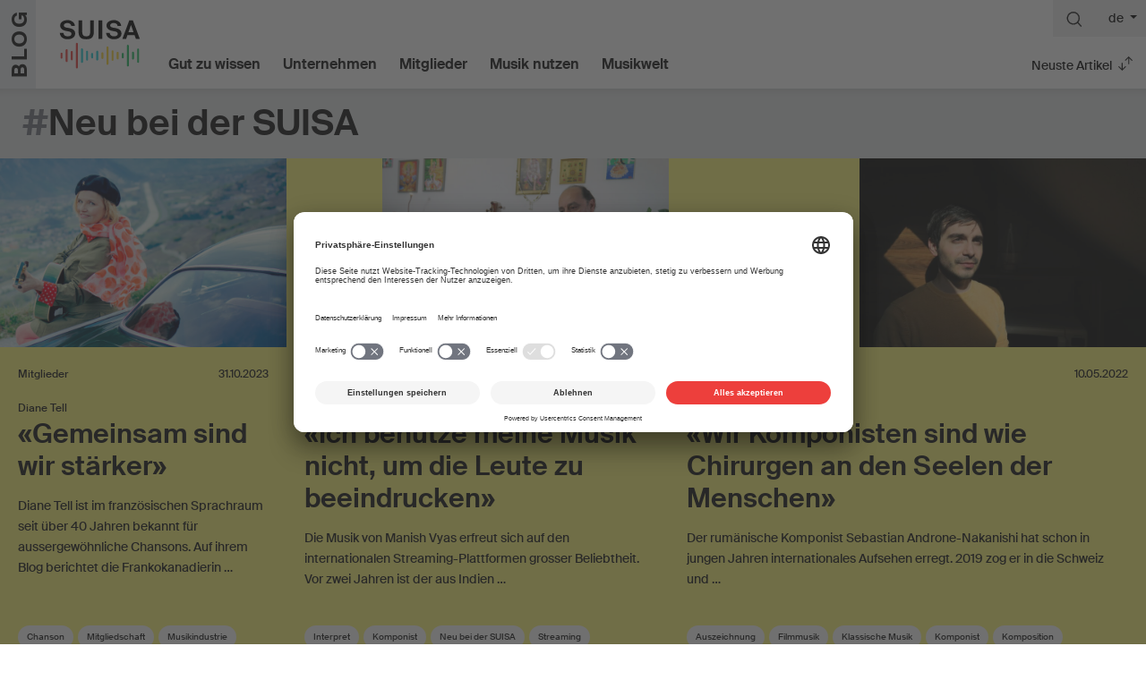

--- FILE ---
content_type: text/html
request_url: https://blog.suisa.ch/de/tag/neu-bei-der-suisa/
body_size: 12575
content:
<!doctype html> <html lang="de"> <head> <meta charset="utf-8"> <meta name="viewport" content="width=device-width, initial-scale=1"> <link rel="icon" type="image/svg+xml" href="/favicon.svg"> <link rel="icon" type="image/png" href="/favicon.png"> <link rel="preconnect" href="//privacy-proxy.usercentrics.eu"> <link rel="preload" href="//privacy-proxy.usercentrics.eu/latest/uc-block.bundle.js" as="script"> <script id="usercentrics-cmp" src="https://app.usercentrics.eu/browser-ui/latest/loader.js" data-settings-id="RiYV_wBHA0_gWV" data-language="de" async></script> <script type="application/javascript" src="https://privacy-proxy.usercentrics.eu/latest/uc-block.bundle.js"></script> <script> uc.setServiceAlias({'BJz7qNsdj-7': '27fzwx3pjoPb_E'}); uc.blockElements({ 'BJz7qNsdj-7': '.wp-video', /* Show youtube overlay over the element with ID 'custom-container'*/ }); /* uc.reloadOnOptIn('BJz7qNsdj-7'); /* reload page on YouTube opt-in */ </script> <style> .uc-embedding-container .uc-embedding-buttons .uc-embedding-accept { display:none; } .uc-embedding-container .description-text { display:none; } .uc-embedding-container { max-height: 100%; } </style> <meta name='robots' content='index, follow, max-image-preview:large, max-snippet:-1, max-video-preview:-1' /> <title>Neu bei der SUISA - SUISAblog.ch</title> <link rel="canonical" href="https://blog.suisa.ch/de/tag/neu-bei-der-suisa/" /> <meta property="og:locale" content="de_DE" /> <meta property="og:type" content="article" /> <meta property="og:title" content="Neu bei der SUISA - SUISAblog.ch" /> <meta property="og:url" content="https://blog.suisa.ch/de/tag/neu-bei-der-suisa/" /> <meta property="og:site_name" content="SUISAblog.ch" /> <script type="application/ld+json" class="yoast-schema-graph">{"@context":"https://schema.org","@graph":[{"@type":"CollectionPage","@id":"https://blog.suisa.ch/de/tag/neu-bei-der-suisa/","url":"https://blog.suisa.ch/de/tag/neu-bei-der-suisa/","name":"Neu bei der SUISA - SUISAblog.ch","isPartOf":{"@id":"https://blog2.suisa.ch/de/#website"},"primaryImageOfPage":{"@id":"https://blog.suisa.ch/de/tag/neu-bei-der-suisa/#primaryimage"},"image":{"@id":"https://blog.suisa.ch/de/tag/neu-bei-der-suisa/#primaryimage"},"thumbnailUrl":"/wp-content/uploads/2023/10/Diane-Tell_20210416-scaled.jpg","breadcrumb":{"@id":"https://blog.suisa.ch/de/tag/neu-bei-der-suisa/#breadcrumb"},"inLanguage":"de"},{"@type":"ImageObject","inLanguage":"de","@id":"https://blog.suisa.ch/de/tag/neu-bei-der-suisa/#primaryimage","url":"/wp-content/uploads/2023/10/Diane-Tell_20210416-scaled.jpg","contentUrl":"/wp-content/uploads/2023/10/Diane-Tell_20210416-scaled.jpg","width":2560,"height":1707,"caption":"Diane Tell steht mit einer akustischen Gitarre in der Hand angelehnt an ein Auto, im Hintergrund Ausblick auf das Walliser Rhonetal."},{"@type":"BreadcrumbList","@id":"https://blog.suisa.ch/de/tag/neu-bei-der-suisa/#breadcrumb","itemListElement":[{"@type":"ListItem","position":1,"name":"Startseite","item":"https://blog2.suisa.ch/de/"},{"@type":"ListItem","position":2,"name":"Neu bei der SUISA"}]},{"@type":"WebSite","@id":"https://blog2.suisa.ch/de/#website","url":"https://blog2.suisa.ch/de/","name":"SUISAblog.ch","description":"","publisher":{"@id":"https://blog2.suisa.ch/de/#organization"},"potentialAction":[{"@type":"SearchAction","target":{"@type":"EntryPoint","urlTemplate":"https://blog2.suisa.ch/de/search/{search_term_string}"},"query-input":{"@type":"PropertyValueSpecification","valueRequired":true,"valueName":"search_term_string"}}],"inLanguage":"de"},{"@type":"Organization","@id":"https://blog2.suisa.ch/de/#organization","name":"SUISA","url":"https://blog2.suisa.ch/de/","logo":{"@type":"ImageObject","inLanguage":"de","@id":"https://blog2.suisa.ch/de/#/schema/logo/image/","url":"/wp-content/uploads/2021/05/suisa-logo.png","contentUrl":"/wp-content/uploads/2021/05/suisa-logo.png","width":346,"height":231,"caption":"SUISA"},"image":{"@id":"https://blog2.suisa.ch/de/#/schema/logo/image/"}}]}</script> <script id="wpp-js" src="https://blog.suisa.ch/wp-content/plugins/wordpress-popular-posts/assets/js/wpp.min.js?ver=7.3.6" data-sampling="0" data-sampling-rate="100" data-api-url="https://blog.suisa.ch/de/wp-json/wordpress-popular-posts" data-post-id="0" data-token="34fd3e0823" data-lang="0" data-debug="0"></script> <style id='wp-img-auto-sizes-contain-inline-css'> img:is([sizes=auto i],[sizes^="auto," i]){contain-intrinsic-size:3000px 1500px} /*# sourceURL=wp-img-auto-sizes-contain-inline-css */ </style> <link rel='stylesheet' id='mediaelement-css' href='/wp-includes/js/mediaelement/mediaelementplayer-legacy.min.css?ver=4.2.17' media='all' /> <link rel='stylesheet' id='wp-mediaelement-css' href='/wp-includes/js/mediaelement/wp-mediaelement.min.css?ver=6.9' media='all' /> <link rel='stylesheet' id='app/0-css' href='/wp-content/themes/suisablog2/public/css/713.e1ec60.css' media='all' /> <link hreflang="de" href="https://blog.suisa.ch/de/tag/neu-bei-der-suisa/" rel="alternate" /> <link hreflang="fr" href="https://blog.suisa.ch/fr/tag/neu-bei-der-suisa/" rel="alternate" /> <link hreflang="en" href="https://blog.suisa.ch/en/tag/neu-bei-der-suisa/" rel="alternate" /> <link hreflang="x-default" href="https://blog.suisa.ch/de/tag/neu-bei-der-suisa/" rel="alternate" /> <style id="wpp-loading-animation-styles">@-webkit-keyframes bgslide{from{background-position-x:0}to{background-position-x:-200%}}@keyframes bgslide{from{background-position-x:0}to{background-position-x:-200%}}.wpp-widget-block-placeholder,.wpp-shortcode-placeholder{margin:0 auto;width:60px;height:3px;background:#dd3737;background:linear-gradient(90deg,#dd3737 0%,#571313 10%,#dd3737 100%);background-size:200% auto;border-radius:3px;-webkit-animation:bgslide 1s infinite linear;animation:bgslide 1s infinite linear}</style> <script> var _mtm = window._mtm = window._mtm || []; _mtm.push({'mtm.startTime': (new Date().getTime()), 'event': 'mtm.Start'}); var d=document, g=d.createElement('script'), s=d.getElementsByTagName('script')[0]; g.async=true; g.src='https://analytics.suisa.ch/js/container_SfU2Lmn2.js'; s.parentNode.insertBefore(g,s); </script> </head> <body class="archive tag tag-neu-bei-der-suisa tag-231 wp-embed-responsive wp-theme-suisablog2 de" data-barba="wrapper"> <div id="app"> <a class="visually-hidden-focusable" href="#main"> Zum Inhalt springen </a> <div class="collapse" id="searchPanel"> <div class="container-fluid bg-dark text-white py-6"> <form class="search d-flex justify-content-between align-items-center"> <input type="text" class="search-input" placeholder="Suche nach ..."> <div class="icons d-flex align-items-center"> <div class="loading spinner-grow text-white d-none" role="status"> <span class="visually-hidden">Laden...</span> </div> <button type="button" class="btn-close btn-close-white" aria-label="Schliessen"></button> </div> </form> </div> <div class="search-results container-fluid"></div> </div> <header class="banner bg-white sticky-top navbar navbar-expand-lg p-0"> <div class="logo-container me-3 me-md-5 overflow-hidden align-self-stretch position-relative"> <div class="logo-blog"> BLOG </div> </div> <a class="brand d-inline-block me-6 my-2 my-md-4" href="https://blog.suisa.ch/de/"> <img src="https://blog.suisa.ch/wp-content/themes/suisablog2/public/images/Logo.1c61b1.svg" alt="suisa" class="img-fluid" width="93" height="63"> </a> <div class="collapse navbar-collapse mt-auto mb-2 order-1 order-lg-0 " id="navMenu"> <nav class="nav-primary my-10 my-lg-0 d-print-none" aria-label="Hauptmenu"> <ul id="menu-hauptmenu" class="nav flex-column flex-lg-row text-center "><li class="menu-item menu-gut-zu-wissen"><a href="https://blog.suisa.ch/de/gut-zu-wissen/">Gut zu wissen</a></li> <li class="menu-item menu-unternehmen"><a href="https://blog.suisa.ch/de/unternehmen/">Unternehmen</a></li> <li class="menu-item menu-mitglieder"><a href="https://blog.suisa.ch/de/mitglieder/">Mitglieder</a></li> <li class="menu-item menu-musik-nutzen"><a href="https://blog.suisa.ch/de/musik-nutzen/">Musik nutzen</a></li> <li class="menu-item menu-musikwelt"><a href="https://blog.suisa.ch/de/musikwelt/">Musikwelt</a></li> </ul> </nav> <div class="d-md-none mb-5"> <ul class="language-chooser fint language-chooser-short qtranxs_language_chooser" id="qtranslate-chooser"> <li class="active"><a href="https://blog.suisa.ch/de/tag/neu-bei-der-suisa/" class="qtranxs_short_de qtranxs_short" title="Deutsch (de)"><span>de</span></a></li> <li><a href="https://blog.suisa.ch/fr/tag/neu-bei-der-suisa/" class="qtranxs_short_fr qtranxs_short" title="Français (fr)"><span>fr</span></a></li> <li><a href="https://blog.suisa.ch/en/tag/neu-bei-der-suisa/" class="qtranxs_short_en qtranxs_short" title="English (en)"><span>en</span></a></li> </div> </div> <div class="ms-auto mt-auto mt-lg-0 d-print-none align-self-stretch d-flex flex-lg-column bg-gray-light bg-lg-white"> <div class="d-flex"> <div class="bg-gray-light ms-auto"> <button class="btn btn-light px-3 py-2" type="button" data-bs-toggle="collapse" data-bs-target="#searchPanel" aria-expanded="false" aria-controls="searchPanel" aria-label="Suche"> <svg width="18" height="17" viewBox="0 0 18 17" fill="none" xmlns="http://www.w3.org/2000/svg"> <path fill-rule="evenodd" clip-rule="evenodd" d="M13.2137 11.908C14.2642 10.6588 14.9172 9.06891 14.9172 7.30866C14.9172 3.41907 11.7374 0.239258 7.8194 0.239258C3.90142 0.239258 0.75 3.41907 0.75 7.30866C0.75 11.1982 3.92981 14.3781 7.8194 14.3781C9.57965 14.3781 11.1696 13.7535 12.4188 12.6746L16.1322 16.5109C16.3502 16.7362 16.7105 16.7391 16.9321 16.5174C17.1492 16.3003 17.1515 15.949 16.9372 15.7291L13.2137 11.908ZM7.8194 13.2708C4.55442 13.2708 1.88565 10.602 1.88565 7.30866C1.88565 4.01528 4.55442 1.3749 7.8194 1.3749C11.0844 1.3749 13.7532 4.04367 13.7532 7.30866C13.7532 10.5736 11.1128 13.2708 7.8194 13.2708Z" fill="#0F0F0F"/> <path d="M13.2137 11.908L13.1181 11.8276L13.0452 11.9142L13.1242 11.9953L13.2137 11.908ZM12.4188 12.6746L12.5086 12.5877L12.4264 12.5028L12.3371 12.58L12.4188 12.6746ZM16.9372 15.7291L16.8477 15.8163L16.9372 15.7291ZM16.1322 16.5109L16.0424 16.5979L16.1322 16.5109ZM13.3094 11.9885C14.3772 10.7187 15.0422 9.10081 15.0422 7.30866H14.7922C14.7922 9.03701 14.1512 10.5989 13.1181 11.8276L13.3094 11.9885ZM15.0422 7.30866C15.0422 3.34971 11.8061 0.114258 7.8194 0.114258V0.364258C11.6687 0.364258 14.7922 3.48843 14.7922 7.30866H15.0422ZM7.8194 0.114258C3.83206 0.114258 0.625 3.35036 0.625 7.30866H0.875C0.875 3.48778 3.97078 0.364258 7.8194 0.364258V0.114258ZM0.625 7.30866C0.625 11.2673 3.86077 14.5031 7.8194 14.5031V14.2531C3.99885 14.2531 0.875 11.1292 0.875 7.30866H0.625ZM7.8194 14.5031C9.61029 14.5031 11.229 13.8672 12.5005 12.7692L12.3371 12.58C11.1101 13.6397 9.54902 14.2531 7.8194 14.2531V14.5031ZM12.329 12.7615L16.0424 16.5979L16.222 16.424L12.5086 12.5877L12.329 12.7615ZM17.0267 15.6418L13.3032 11.8208L13.1242 11.9953L16.8477 15.8163L17.0267 15.6418ZM17.0205 16.6058C17.286 16.3403 17.2888 15.9107 17.0267 15.6418L16.8477 15.8163C17.0143 15.9872 17.0125 16.2603 16.8437 16.429L17.0205 16.6058ZM16.0424 16.5979C16.3089 16.8733 16.7495 16.8769 17.0205 16.6058L16.8437 16.429C16.6715 16.6013 16.3914 16.599 16.222 16.424L16.0424 16.5979ZM7.8194 13.1458C4.62384 13.1458 2.01065 10.5334 2.01065 7.30866H1.76065C1.76065 10.6707 4.48499 13.3958 7.8194 13.3958V13.1458ZM2.01065 7.30866C2.01065 4.08471 4.62306 1.4999 7.8194 1.4999V1.2499C4.48577 1.2499 1.76065 3.94586 1.76065 7.30866H2.01065ZM7.8194 1.4999C11.0153 1.4999 13.6282 4.11271 13.6282 7.30866H13.8782C13.8782 3.97464 11.1534 1.2499 7.8194 1.2499V1.4999ZM13.6282 7.30866C13.6282 10.5058 11.0426 13.1458 7.8194 13.1458V13.3958C11.183 13.3958 13.8782 10.6415 13.8782 7.30866H13.6282Z" fill="#0F0F0F"/> </svg> </button> <div class="dropdown language d-none d-lg-inline-block"> <button class="btn btn-light p-2 dropdown-toggle" type="button" data-bs-toggle="dropdown" aria-expanded="false"> de </button> <div class="dropdown-menu dropdown-menu-end bg-gray-light"> <ul class="language-chooser fint language-chooser-custom qtranxs_language_chooser" id="qtranslate-chooser"> <li class="language-chooser-item language-chooser-item-de active"><a href="https://blog.suisa.ch/de/tag/neu-bei-der-suisa/" title="Deutsch (de)">de</a></li> <li class="language-chooser-item language-chooser-item-fr"><a href="https://blog.suisa.ch/fr/tag/neu-bei-der-suisa/" title="Français (fr)">fr</a></li> <li class="language-chooser-item language-chooser-item-en"><a href="https://blog.suisa.ch/en/tag/neu-bei-der-suisa/" title="English (en)">en</a></li> </div> </div> </div> </div> <div class="d-flex mt-auto ms-auto"> <div class="dropdown dropdown-post-order"> <button class="btn btn-light bg-white px-3 py-2 py-md-3 dropdown-toggle" type="button" data-bs-toggle="dropdown" aria-expanded="false"> Neuste Artikel </button> <ul class="dropdown-menu dropdown-menu-end"> <li class="d-none"><a class="dropdown-item postorder-link latest p-3" href="/de/">Neuste Artikel</a></li> <li><a class="dropdown-item postorder-link rel p-3" href="/de/?filter=rel">Relevanteste Artikel</a></li> <li><a class="dropdown-item postorder-link views p-3" href="/de/?filter=views">Beliebteste Artikel</a></li> </ul> </div> <button class="navbar-toggler px-3 py-2 py-md-3" type="button" data-bs-toggle="collapse" data-bs-target="#navMenu" aria-controls="navMenu" aria-expanded="false" aria-label="Toggle navigation"> <span class="navbar-toggler-icon"></span> </button> </div> </div> </header> <main id="main" class="main container-fluid" data-barba="container" data-barba-namespace="gemeinsam-sind-wir-staerker"> <div class="page-header row py-3"> <h1 class="mb-0"><span>#</span>Neu bei der SUISA</h1> </div> <div class="row "> <article class="post category-mitglieder col-lg-3 p-0"> <div class="card h-100 border-0 rounded-0 "> <div class="d-flex flex-column position-relative h-100"> <div class="img position-relative ms-auto "> <div class="img-wrap" style="padding-bottom:66%"><img class="img-fluid lozad" alt="«Gemeinsam sind wir stärker»" src="[data-uri]" data-src="/wp-content/uploads/2023/10/Diane-Tell_20210416-768x512.jpg" width="768" height="512" ></div> </div> <div class="card-body p-4"> <div class="d-flex mb-3"> <div class="d-flex flex-wrap small"> <a href="https://blog.suisa.ch/de/mitglieder/" rel="category tag">Mitglieder</a> </div> <time class="updated small ms-auto" datetime="2023-10-31T09:56:58+00:00"> 31.10.2023 </time> </div> <span class="small">Diane Tell</span> <h2 class="card-title h3 mb-3"> <a href="https://blog.suisa.ch/de/gemeinsam-sind-wir-staerker/" class="stretched-link"> «Gemeinsam sind wir stärker» </a> </h2> <div class="text"> Diane Tell ist im französischen Sprachraum seit über 40 Jahren bekannt für aussergewöhnliche Chansons. Auf ihrem Blog berichtet die Frankokanadierin &hellip; </div> </div> </div> <div class="tags d-flex flex-wrap align-items-end flex-shrink-0 m-4"> <a class="px-2 py-1 me-1 mb-1 rounded-pill" href="https://blog.suisa.ch/de/tag/chanson/" rel="tag">Chanson</a><a class="px-2 py-1 me-1 mb-1 rounded-pill" href="https://blog.suisa.ch/de/tag/mitgliedschaft/" rel="tag">Mitgliedschaft</a><a class="px-2 py-1 me-1 mb-1 rounded-pill" href="https://blog.suisa.ch/de/tag/demusikindustrie/" rel="tag">Musikindustrie</a><a class="px-2 py-1 me-1 mb-1 rounded-pill" href="https://blog.suisa.ch/de/tag/neu-bei-der-suisa/" rel="tag">Neu bei der SUISA</a><a class="px-2 py-1 me-1 mb-1 rounded-pill" href="https://blog.suisa.ch/de/tag/songwriter/" rel="tag">Songwriter</a><a class="px-2 py-1 me-1 mb-1 rounded-pill" href="https://blog.suisa.ch/de/tag/desuisa-mitglied/" rel="tag">SUISA-Mitglied</a><a class="px-2 py-1 me-1 mb-1 rounded-pill" href="https://blog.suisa.ch/de/tag/verleger/" rel="tag">Verleger</a> </div> </div> </article> <article class="post category-mitglieder col-lg-4 p-0"> <div class="card h-100 border-0 rounded-0 "> <div class="d-flex flex-column position-relative h-100"> <div class="img position-relative ms-auto "> <div class="img-wrap" style="padding-bottom:66%"><img class="img-fluid lozad" alt="«Ich benutze meine Musik nicht, um die Leute zu beeindrucken»" src="[data-uri]" data-src="/wp-content/uploads/2022/12/Manish-Vyas_by-Markus-Ganz-1-768x512.jpeg" width="768" height="512" ></div> </div> <div class="card-body p-4"> <div class="d-flex mb-3"> <div class="d-flex flex-wrap small"> <a href="https://blog.suisa.ch/de/mitglieder/" rel="category tag">Mitglieder</a> </div> <time class="updated small ms-auto" datetime="2022-12-02T11:41:36+00:00"> 02.12.2022 </time> </div> <span class="small">Manish Vyas</span> <h2 class="card-title h3 mb-3"> <a href="https://blog.suisa.ch/de/ich-benutze-meine-musik-nicht-um-die-leute-zu-beeindrucken/" class="stretched-link"> «Ich benutze meine Musik nicht, um die Leute zu beeindrucken» </a> </h2> <div class="text"> Die Musik von Manish Vyas erfreut sich auf den internationalen Streaming-Plattformen grosser Beliebtheit. Vor zwei Jahren ist der aus Indien &hellip; </div> </div> </div> <div class="tags d-flex flex-wrap align-items-end flex-shrink-0 m-4"> <a class="px-2 py-1 me-1 mb-1 rounded-pill" href="https://blog.suisa.ch/de/tag/interpret/" rel="tag">Interpret</a><a class="px-2 py-1 me-1 mb-1 rounded-pill" href="https://blog.suisa.ch/de/tag/komponist/" rel="tag">Komponist</a><a class="px-2 py-1 me-1 mb-1 rounded-pill" href="https://blog.suisa.ch/de/tag/neu-bei-der-suisa/" rel="tag">Neu bei der SUISA</a><a class="px-2 py-1 me-1 mb-1 rounded-pill" href="https://blog.suisa.ch/de/tag/destreaming/" rel="tag">Streaming</a><a class="px-2 py-1 me-1 mb-1 rounded-pill" href="https://blog.suisa.ch/de/tag/desuisa-mitglied/" rel="tag">SUISA-Mitglied</a><a class="px-2 py-1 me-1 mb-1 rounded-pill" href="https://blog.suisa.ch/de/tag/textautor/" rel="tag">Textautor</a> </div> </div> </article> <article class="post category-mitglieder col-lg-5 p-0"> <div class="card h-100 border-0 rounded-0 "> <div class="d-flex flex-column position-relative h-100"> <div class="img position-relative ms-auto "> <div class="img-wrap" style="padding-bottom:66%"><img class="img-fluid lozad" alt="«Wir Komponisten sind wie Chirurgen an den Seelen der Menschen»" src="[data-uri]" data-src="/wp-content/uploads/2022/05/Sebastian_Androne-768x512.jpg" width="768" height="512" ></div> </div> <div class="card-body p-4"> <div class="d-flex mb-3"> <div class="d-flex flex-wrap small"> <a href="https://blog.suisa.ch/de/mitglieder/" rel="category tag">Mitglieder</a> </div> <time class="updated small ms-auto" datetime="2022-05-10T10:23:39+00:00"> 10.05.2022 </time> </div> <span class="small">Sebastian Androne-Nakanishi</span> <h2 class="card-title h3 mb-3"> <a href="https://blog.suisa.ch/de/wir-komponisten-sind-wie-chirurgen-an-den-seelen-der-menschen/" class="stretched-link"> «Wir Komponisten sind wie Chirurgen an den Seelen der Menschen» </a> </h2> <div class="text"> Der rumänische Komponist Sebastian Androne-Nakanishi hat schon in jungen Jahren internationales Aufsehen erregt. 2019 zog er in die Schweiz und &hellip; </div> </div> </div> <div class="tags d-flex flex-wrap align-items-end flex-shrink-0 m-4"> <a class="px-2 py-1 me-1 mb-1 rounded-pill" href="https://blog.suisa.ch/de/tag/auszeichnung/" rel="tag">Auszeichnung</a><a class="px-2 py-1 me-1 mb-1 rounded-pill" href="https://blog.suisa.ch/de/tag/defilmmusik/" rel="tag">Filmmusik</a><a class="px-2 py-1 me-1 mb-1 rounded-pill" href="https://blog.suisa.ch/de/tag/klassische-musik/" rel="tag">Klassische Musik</a><a class="px-2 py-1 me-1 mb-1 rounded-pill" href="https://blog.suisa.ch/de/tag/komponist/" rel="tag">Komponist</a><a class="px-2 py-1 me-1 mb-1 rounded-pill" href="https://blog.suisa.ch/de/tag/komposition/" rel="tag">Komposition</a><a class="px-2 py-1 me-1 mb-1 rounded-pill" href="https://blog.suisa.ch/de/tag/mitgliedschaft/" rel="tag">Mitgliedschaft</a><a class="px-2 py-1 me-1 mb-1 rounded-pill" href="https://blog.suisa.ch/de/tag/demusikpreis/" rel="tag">Musikpreis</a><a class="px-2 py-1 me-1 mb-1 rounded-pill" href="https://blog.suisa.ch/de/tag/neu-bei-der-suisa/" rel="tag">Neu bei der SUISA</a><a class="px-2 py-1 me-1 mb-1 rounded-pill" href="https://blog.suisa.ch/de/tag/desoundtrack/" rel="tag">Soundtrack</a><a class="px-2 py-1 me-1 mb-1 rounded-pill" href="https://blog.suisa.ch/de/tag/desuisa-mitglied/" rel="tag">SUISA-Mitglied</a><a class="px-2 py-1 me-1 mb-1 rounded-pill" href="https://blog.suisa.ch/de/tag/zeitgenoessische-musik/" rel="tag">Zeitgenössische Musik</a> </div> </div> </article> <article class="post category-musikwelt col-lg-5 p-0"> <div class="card h-100 border-0 rounded-0 "> <div class="d-flex flex-column position-relative h-100"> <div class="img position-relative "> <div class="img-wrap" style="padding-bottom:66%"><img class="img-fluid lozad" alt="Festival Archipel – eine etablierte Werkschmiede" src="[data-uri]" data-src="/wp-content/uploads/2021/04/Archipel-Guillemin_1920-768x512.jpg" width="768" height="512" ></div> <div class="video-label bg-dark text-white small px-1"> mit Video </div> </div> <div class="card-body p-4"> <div class="d-flex mb-3"> <div class="d-flex flex-wrap small"> <a href="https://blog.suisa.ch/de/musikwelt/" rel="category tag">Musikwelt</a> </div> <time class="updated small ms-auto" datetime="2021-04-19T09:32:48+00:00"> 19.04.2021 </time> </div> <span class="small"></span> <h2 class="card-title h3 mb-3"> <a href="https://blog.suisa.ch/de/festival-archipel-eine-etablierte-werkschmiede/" class="stretched-link"> Festival Archipel – eine etablierte Werkschmiede </a> </h2> <div class="text"> Vom 16. bis 25. April 2021 macht das Festival Archipel aus Genf zahlreiche neue Werke einem grossen Publikum zugänglich. Die &hellip; </div> </div> </div> <div class="tags d-flex flex-wrap align-items-end flex-shrink-0 m-4"> <a class="px-2 py-1 me-1 mb-1 rounded-pill" href="https://blog.suisa.ch/de/tag/klassische-musik/" rel="tag">Klassische Musik</a><a class="px-2 py-1 me-1 mb-1 rounded-pill" href="https://blog.suisa.ch/de/tag/komponist/" rel="tag">Komponist</a><a class="px-2 py-1 me-1 mb-1 rounded-pill" href="https://blog.suisa.ch/de/tag/komponistengespraech/" rel="tag">Komponistengespräch</a><a class="px-2 py-1 me-1 mb-1 rounded-pill" href="https://blog.suisa.ch/de/tag/komposition/" rel="tag">Komposition</a><a class="px-2 py-1 me-1 mb-1 rounded-pill" href="https://blog.suisa.ch/de/tag/kompositionsauftrag/" rel="tag">Kompositionsauftrag</a><a class="px-2 py-1 me-1 mb-1 rounded-pill" href="https://blog.suisa.ch/de/tag/demusikfestival/" rel="tag">Musikfestival</a><a class="px-2 py-1 me-1 mb-1 rounded-pill" href="https://blog.suisa.ch/de/tag/neu-bei-der-suisa/" rel="tag">Neu bei der SUISA</a><a class="px-2 py-1 me-1 mb-1 rounded-pill" href="https://blog.suisa.ch/de/tag/sponsoring/" rel="tag">Sponsoring</a><a class="px-2 py-1 me-1 mb-1 rounded-pill" href="https://blog.suisa.ch/de/tag/suisa-music-stories/" rel="tag">SUISA Music Stories</a><a class="px-2 py-1 me-1 mb-1 rounded-pill" href="https://blog.suisa.ch/de/tag/determine/" rel="tag">Termine</a><a class="px-2 py-1 me-1 mb-1 rounded-pill" href="https://blog.suisa.ch/de/tag/zeitgenoessische-musik/" rel="tag">Zeitgenössische Musik</a> </div> </div> </article> <article class="post category-mitglieder col-lg-4 p-0"> <div class="card h-100 border-0 rounded-0 "> <div class="d-flex flex-column position-relative h-100"> <div class="img position-relative ms-auto "> <div class="img-wrap" style="padding-bottom:66%"><img class="img-fluid lozad" alt="«Als Songwriter ist man eine Art einsamer Wolf»" src="[data-uri]" data-src="/wp-content/uploads/2017/03/Debrah-Scarlett-by-Stian-Foss-768x512.jpg" width="768" height="512" ></div> </div> <div class="card-body p-4"> <div class="d-flex mb-3"> <div class="d-flex flex-wrap small"> <a href="https://blog.suisa.ch/de/mitglieder/" rel="category tag">Mitglieder</a> </div> <time class="updated small ms-auto" datetime="2017-03-30T13:25:31+00:00"> 30.03.2017 </time> </div> <span class="small"></span> <h2 class="card-title h3 mb-3"> <a href="https://blog.suisa.ch/de/als-songwriter-ist-man-eine-art-einsamer-wolf/" class="stretched-link"> «Als Songwriter ist man eine Art einsamer Wolf» </a> </h2> <div class="text"> Debrah Scarlett war schon international bekannt, bevor sie Mitte März ihre Debüt-EP «DYS(U)TOPIA» veröffentlichte. Zuvor ist die norwegisch-schweizerische Musikerin der &hellip; </div> </div> </div> <div class="tags d-flex flex-wrap align-items-end flex-shrink-0 m-4"> <a class="px-2 py-1 me-1 mb-1 rounded-pill" href="https://blog.suisa.ch/de/tag/mitgliedschaft/" rel="tag">Mitgliedschaft</a><a class="px-2 py-1 me-1 mb-1 rounded-pill" href="https://blog.suisa.ch/de/tag/neu-bei-der-suisa/" rel="tag">Neu bei der SUISA</a><a class="px-2 py-1 me-1 mb-1 rounded-pill" href="https://blog.suisa.ch/de/tag/denewcomer/" rel="tag">Newcomer</a><a class="px-2 py-1 me-1 mb-1 rounded-pill" href="https://blog.suisa.ch/de/tag/desuisa-mitglied/" rel="tag">SUISA-Mitglied</a> </div> </div> </article> <article class="post category-mitglieder col-lg-3 p-0"> <div class="card h-100 border-0 rounded-0 "> <div class="d-flex flex-column position-relative h-100"> <div class="img position-relative ms-auto "> <div class="img-wrap" style="padding-bottom:66%"><img class="img-fluid lozad" alt="«New York hat mich zu Originalität gezwungen»" src="[data-uri]" data-src="/wp-content/uploads/2017/02/Manuel-Gagneux-Zeal-and-Ardor-768x512.jpg" width="768" height="512" ></div> </div> <div class="card-body p-4"> <div class="d-flex mb-3"> <div class="d-flex flex-wrap small"> <a href="https://blog.suisa.ch/de/mitglieder/" rel="category tag">Mitglieder</a> </div> <time class="updated small ms-auto" datetime="2017-02-28T20:50:15+00:00"> 28.02.2017 </time> </div> <span class="small"></span> <h2 class="card-title h3 mb-3"> <a href="https://blog.suisa.ch/de/new-york-hat-mich-zu-originalitaet-gezwungen/" class="stretched-link"> «New York hat mich zu Originalität gezwungen» </a> </h2> <div class="text"> Der Basler Musiker Manuel Gagneux hat mit dem höchst ungewöhnlichen Stilmix seines Projekts Zeal &amp; Ardor internationales Aufsehen erregt. Vor &hellip; </div> </div> </div> <div class="tags d-flex flex-wrap align-items-end flex-shrink-0 m-4"> <a class="px-2 py-1 me-1 mb-1 rounded-pill" href="https://blog.suisa.ch/de/tag/mitgliedschaft/" rel="tag">Mitgliedschaft</a><a class="px-2 py-1 me-1 mb-1 rounded-pill" href="https://blog.suisa.ch/de/tag/neu-bei-der-suisa/" rel="tag">Neu bei der SUISA</a><a class="px-2 py-1 me-1 mb-1 rounded-pill" href="https://blog.suisa.ch/de/tag/denewcomer/" rel="tag">Newcomer</a><a class="px-2 py-1 me-1 mb-1 rounded-pill" href="https://blog.suisa.ch/de/tag/desuisa-mitglied/" rel="tag">SUISA-Mitglied</a> </div> </div> </article> <article class="post category-mitglieder col-lg-3 p-0"> <div class="card h-100 border-0 rounded-0 "> <div class="d-flex flex-column position-relative h-100"> <div class="img position-relative "> <div class="img-wrap" style="padding-bottom:66%"><img class="img-fluid lozad" alt="«Im Blues spiegelt sich die Seele»" src="[data-uri]" data-src="/wp-content/uploads/2016/05/Y-Nanette-Photo-768x512.jpg" width="768" height="512" ></div> </div> <div class="card-body p-4"> <div class="d-flex mb-3"> <div class="d-flex flex-wrap small"> <a href="https://blog.suisa.ch/de/mitglieder/" rel="category tag">Mitglieder</a> </div> <time class="updated small ms-auto" datetime="2016-05-10T09:47:34+00:00"> 10.05.2016 </time> </div> <span class="small"></span> <h2 class="card-title h3 mb-3"> <a href="https://blog.suisa.ch/de/im-blues-spiegelt-sich-die-seele/" class="stretched-link"> «Im Blues spiegelt sich die Seele» </a> </h2> <div class="text"> Yannick Nanette ist 2015 neu der SUISA beigetreten. Der Sänger, Gitarrist und Mundharmonikaspieler aus Mauritius lebt in Lausanne und bildet &hellip; </div> </div> </div> <div class="tags d-flex flex-wrap align-items-end flex-shrink-0 m-4"> <a class="px-2 py-1 me-1 mb-1 rounded-pill" href="https://blog.suisa.ch/de/tag/blues/" rel="tag">Blues</a><a class="px-2 py-1 me-1 mb-1 rounded-pill" href="https://blog.suisa.ch/de/tag/mitgliedschaft/" rel="tag">Mitgliedschaft</a><a class="px-2 py-1 me-1 mb-1 rounded-pill" href="https://blog.suisa.ch/de/tag/neu-bei-der-suisa/" rel="tag">Neu bei der SUISA</a><a class="px-2 py-1 me-1 mb-1 rounded-pill" href="https://blog.suisa.ch/de/tag/desuisa-mitglied/" rel="tag">SUISA-Mitglied</a> </div> </div> </article> <article class="post category-musikwelt col-lg-4 p-0"> <div class="card h-100 border-0 rounded-0 "> <div class="d-flex flex-column position-relative h-100"> <div class="img position-relative ms-auto "> <div class="img-wrap" style="padding-bottom:66%"><img class="img-fluid lozad" alt="«Der Kleine Prix Walo ist ein schönes Erfolgserlebnis für die Seerugge Feger»" src="[data-uri]" data-src="/wp-content/uploads/2016/06/Philipp-Manser-Portraet_2-768x512.jpg" width="768" height="512" ></div> </div> <div class="card-body p-4"> <div class="d-flex mb-3"> <div class="d-flex flex-wrap small"> <a href="https://blog.suisa.ch/de/musikwelt/" rel="category tag">Musikwelt</a> </div> <time class="updated small ms-auto" datetime="2016-05-05T10:38:22+00:00"> 05.05.2016 </time> </div> <span class="small"></span> <h2 class="card-title h3 mb-3"> <a href="https://blog.suisa.ch/de/der-kleine-prix-walo-ist-ein-schoenes-erfolgserlebnis-fuer-die-seerugge-feger/" class="stretched-link"> «Der Kleine Prix Walo ist ein schönes Erfolgserlebnis für die Seerugge Feger» </a> </h2> <div class="text"> Die Seerugge Feger aus dem Kanton Thurgau haben den Kleinen Prix Walo 2015 in der Kategorie Volksmusik gewonnen. Der Songschreiber &hellip; </div> </div> </div> <div class="tags d-flex flex-wrap align-items-end flex-shrink-0 m-4"> <a class="px-2 py-1 me-1 mb-1 rounded-pill" href="https://blog.suisa.ch/de/tag/nachwuchswettbewerb/" rel="tag">Nachwuchswettbewerb</a><a class="px-2 py-1 me-1 mb-1 rounded-pill" href="https://blog.suisa.ch/de/tag/neu-bei-der-suisa/" rel="tag">Neu bei der SUISA</a><a class="px-2 py-1 me-1 mb-1 rounded-pill" href="https://blog.suisa.ch/de/tag/denewcomer/" rel="tag">Newcomer</a><a class="px-2 py-1 me-1 mb-1 rounded-pill" href="https://blog.suisa.ch/de/tag/desuisa-mitglied/" rel="tag">SUISA-Mitglied</a><a class="px-2 py-1 me-1 mb-1 rounded-pill" href="https://blog.suisa.ch/de/tag/devolksmusik/" rel="tag">Volksmusik</a> </div> </div> </article> <article class="post category-mitglieder col-lg-5 p-0"> <div class="card h-100 border-0 rounded-0 "> <div class="d-flex flex-column position-relative h-100"> <div class="img position-relative "> <div class="img-wrap" style="padding-bottom:66%"><img class="img-fluid lozad" alt="«Ich schätze die Unterstützung der SUISA für die Künstler sehr»" src="[data-uri]" data-src="/wp-content/uploads/2014/12/Amadou_Diolo-768x512.jpg" width="768" height="512" ></div> </div> <div class="card-body p-4"> <div class="d-flex mb-3"> <div class="d-flex flex-wrap small"> <a href="https://blog.suisa.ch/de/mitglieder/" rel="category tag">Mitglieder</a> </div> <time class="updated small ms-auto" datetime="2014-12-01T05:27:17+00:00"> 01.12.2014 </time> </div> <span class="small"></span> <h2 class="card-title h3 mb-3"> <a href="https://blog.suisa.ch/de/ich-schaetze-die-unterstuetzung-der-suisa-fuer-die-kuenstler-sehr/" class="stretched-link"> «Ich schätze die Unterstützung der SUISA für die Künstler sehr» </a> </h2> <div class="text"> Montreux Jazz Festival, Rock Oz’Arènes, Jazz Parade – Amadou Diolo war in den letzten Jahren an namhaften Schweizer Festivals vertreten. &hellip; </div> </div> </div> <div class="tags d-flex flex-wrap align-items-end flex-shrink-0 m-4"> <a class="px-2 py-1 me-1 mb-1 rounded-pill" href="https://blog.suisa.ch/de/tag/mitgliedschaft/" rel="tag">Mitgliedschaft</a><a class="px-2 py-1 me-1 mb-1 rounded-pill" href="https://blog.suisa.ch/de/tag/neu-bei-der-suisa/" rel="tag">Neu bei der SUISA</a><a class="px-2 py-1 me-1 mb-1 rounded-pill" href="https://blog.suisa.ch/de/tag/desuisa-mitglied/" rel="tag">SUISA-Mitglied</a> </div> </div> </article> </div> </main> <footer class="content-info bg-primary position-relative pb-20 pb-md-6 pt-6 text-white d-print-none"> <div class="container-fluid"> <div class="row row-cols-2 g-5"> <div class="col-auto"> <a href="https://www.suisa.ch/de/"> <div class="ms-md-8" > <svg xmlns="http://www.w3.org/2000/svg" xml:space="preserve" viewBox="0 0 294.8 187.1" class="img-fluid" width="89"> <path fill="white" d="M26.7 45.9c-10.6-2.2-19.6-7.6-19.6-19 0-13.2 14.1-19 26.1-19 13.6 0 25 8 25.8 20.5H46.5c-1-7.7-7.7-10.2-13.8-10.2-6.1 0-12.7 2.3-12.7 8.1 0 4.6 3.8 7.1 9.1 8.1l8.6 1.5c10.7 2 22.4 6.1 22.4 19.7 0 13.5-13.4 20.1-26.6 20.1-16 .1-26.7-8.6-27.8-22.7h12.5c1.4 9.7 8.1 12.5 15.9 12.5 5.8 0 13.1-2.2 13.1-9.1 0-5.5-5.2-7.8-12.1-8.9l-8.4-1.6zM85 9.1V47c0 11.6 2.3 18.5 14.3 18.5s14.1-7 14.1-18.5V9.1h12.9v37.8c0 21.6-7.9 28.9-27 28.9S72 68.5 72 46.9V9.1h13zm70.9 65.5H143V9.1h12.9v65.5zm34.8-28.7c-10.6-2.2-19.6-7.6-19.6-19 0-13.2 14.1-19 26.1-19 13.6 0 25 8 25.8 20.5h-12.5c-1-7.7-7.7-10.2-13.8-10.2-6.1 0-12.7 2.3-12.7 8.1 0 4.6 3.8 7.1 9.1 8.1l8.6 1.5c10.7 2 22.4 6.1 22.4 19.7 0 13.5-13.4 20.1-26.6 20.1-16.1 0-26.7-8.7-27.9-22.8h12.5c1.4 9.7 8.1 12.5 15.9 12.5 5.8 0 13.1-2.2 13.1-9.1 0-5.5-5.2-7.8-12.1-8.9l-8.3-1.5zm60.9-36.8h13l24.5 65.5h-14l-4.6-13.3H245l-4.6 13.3h-13.2l24.4-65.5zm-2.9 41.6h18.1l-9-25.8-9.1 25.8z"/> <path fill="white" fill_="#ed3f3c" d="M11.9 144.2c-1.9 0-3.5-1.6-3.5-3.5v-13.9c0-1.9 1.6-3.5 3.5-3.5s3.5 1.6 3.5 3.5v13.9c.1 1.9-1.5 3.5-3.5 3.5zM30 156.6c-1.9 0-3.5-1.6-3.5-3.5v-38.8c0-1.9 1.6-3.5 3.5-3.5s3.5 1.6 3.5 3.5v38.8c0 2-1.6 3.5-3.5 3.5zm36.1 22.6c-1.9 0-3.5-1.6-3.5-3.5V91.8c0-1.9 1.6-3.5 3.5-3.5s3.5 1.6 3.5 3.5v83.8c0 2-1.5 3.6-3.5 3.6zm-18-28.8c-1.9 0-3.5-1.6-3.5-3.5v-26.4c0-1.9 1.6-3.5 3.5-3.5s3.5 1.6 3.5 3.5v26.4c0 2-1.6 3.5-3.5 3.5z"/> <path fill="white" fill_="#19ced9" d="M84.2 159.5c-1.9 0-3.5-1.6-3.5-3.5v-44.5c0-1.9 1.6-3.5 3.5-3.5s3.5 1.6 3.5 3.5V156c0 1.9-1.6 3.5-3.5 3.5zm54.1-8.4c-1.9 0-3.5-1.6-3.5-3.5V120c0-1.9 1.6-3.5 3.5-3.5s3.5 1.6 3.5 3.5v27.6c.1 1.9-1.5 3.5-3.5 3.5zm-18-7.6c-1.9 0-3.5-1.6-3.5-3.5v-12.4c0-1.9 1.6-3.5 3.5-3.5s3.5 1.6 3.5 3.5V140c0 1.9-1.5 3.5-3.5 3.5zm-18.1 7.8c-1.9 0-3.5-1.6-3.5-3.5v-28c0-1.9 1.6-3.5 3.5-3.5s3.5 1.6 3.5 3.5v28c.1 1.9-1.5 3.5-3.5 3.5z"/> <path fill="white" fill_="#1dbe62" d="M282.9 159.1c-1.9 0-3.5-1.6-3.5-3.5V112c0-1.9 1.6-3.5 3.5-3.5s3.5 1.6 3.5 3.5v43.6c0 1.9-1.6 3.5-3.5 3.5zm-54.2-15.6c-1.9 0-3.5-1.6-3.5-3.5v-12.4c0-1.9 1.6-3.5 3.5-3.5s3.5 1.6 3.5 3.5V140c0 1.9-1.6 3.5-3.5 3.5zm36.1 4c-1.9 0-3.5-1.6-3.5-3.5v-20.6c0-1.9 1.6-3.5 3.5-3.5s3.5 1.6 3.5 3.5V144c0 2-1.6 3.5-3.5 3.5zm-18.1 24.6c-1.9 0-3.5-1.6-3.5-3.5V98.9c0-1.9 1.6-3.5 3.5-3.5s3.5 1.6 3.5 3.5v69.7c.1 1.9-1.5 3.5-3.5 3.5z"/> <path fill="white" fill_="#fcd630" d="M192.6 152.1c-1.9 0-3.5-1.6-3.5-3.5v-29.8c0-1.9 1.6-3.5 3.5-3.5s3.5 1.6 3.5 3.5v29.8c0 2-1.6 3.5-3.5 3.5zm-18.1 14.3c-1.9 0-3.5-1.6-3.5-3.5v-58.3c0-1.9 1.6-3.5 3.5-3.5s3.5 1.6 3.5 3.5v58.3c0 1.9-1.6 3.5-3.5 3.5zm-18.1-20.8c-1.9 0-3.5-1.6-3.5-3.5v-16.7c0-1.9 1.6-3.5 3.5-3.5s3.5 1.6 3.5 3.5V142c.1 2-1.5 3.6-3.5 3.6zm54.2 1.6c-1.9 0-3.5-1.6-3.5-3.5v-20c0-1.9 1.6-3.5 3.5-3.5s3.5 1.6 3.5 3.5v20c0 2-1.5 3.5-3.5 3.5z"/> </svg> <div style="font-size: 1.4rem;" class="mt-1">www.suisa.ch</div></div> </a> </div> <div class="col -auto ms-4 ms-md-auto d-flex flex-column order-md-2 justify-content-between"> <nav class="nav-footer me-md-3 mt-md-1 ms-md-auto" aria-label="Footer Widget"> <ul id="menu-footer-widget" class="nav flex-column flex-lg-row "><li class="menu-item menu-ueber-uns"><a href="https://blog.suisa.ch/de/ueber-uns/">Über uns</a></li> <li class="menu-item menu-impressum"><a href="https://blog.suisa.ch/de/impressum/">Impressum</a></li> <li class="menu-item menu-disclaimer"><a href="https://blog.suisa.ch/de/disclaimer/">Disclaimer</a></li> <li class="menu-item menu-nutzungsbedingungen"><a href="https://blog.suisa.ch/de/nutzungsbedingungen/">Nutzungsbedingungen</a></li> </ul> </nav> <div class="social-media-links d-flex mt-auto_ ms-md-auto me-md-8 justify-content-evenly justify-content-md-start"> <a class="social-link " href="https://www.facebook.com/suisamusicstories" aria-label="facebook"> <svg width="24" height="24" viewBox="0 0 24 24" fill="none" xmlns="http://www.w3.org/2000/svg"> <path fill-rule="evenodd" clip-rule="evenodd" d="M12 0C18.6 0 24 5.4 24 12C24 18.6 18.6 24 12 24C5.4 24 0 18.6 0 12C0 5.4 5.4 0 12 0ZM12 1.5C6.225 1.5 1.5 6.225 1.5 12C1.5 17.775 6.225 22.5 12 22.5C17.775 22.5 22.5 17.775 22.5 12C22.5 6.225 17.775 1.5 12 1.5ZM13.425 6.375C14.175 6.375 14.8125 6.4125 15 6.45V8.25H13.9125C13.05 8.25 12.9 8.6625 12.9 9.225V10.5H14.925L14.6625 12.4875H12.9V17.625H10.7625V12.4875H9V10.5H10.8V9C10.8 7.3125 11.85 6.375 13.425 6.375Z" fill="white"/> </svg> </a> <a class="social-link ms-md-5 " href="https://www.instagram.com/suisamusicstories" aria-label="instagram"> <svg width="24" height="24" viewBox="0 0 24 24" fill="none" xmlns="http://www.w3.org/2000/svg"> <path fill-rule="evenodd" clip-rule="evenodd" d="M12 0C5.4 0 0 5.4 0 12C0 18.6 5.4 24 12 24C18.6 24 24 18.6 24 12C24 5.4 18.6 0 12 0ZM12 22.5C6.225 22.5 1.5 17.775 1.5 12C1.5 6.225 6.225 1.5 12 1.5C17.775 1.5 22.5 6.225 22.5 12C22.5 17.775 17.775 22.5 12 22.5ZM15.975 5.9625C16.4625 6.15 16.8375 6.45 17.2125 6.7875C17.5875 7.125 17.85 7.5375 18.0375 8.025C18.225 8.5125 18.3 9 18.3375 9.6375C18.375 10.275 18.375 10.4625 18.375 12C18.375 13.5375 18.375 13.725 18.3375 14.3625C18.3375 15 18.225 15.4875 18.0375 15.975C17.85 16.4625 17.55 16.8375 17.2125 17.2125C16.875 17.5875 16.4625 17.85 15.975 18.0375C15.4875 18.225 15 18.3 14.3625 18.3375C13.725 18.375 13.5375 18.375 12 18.375C10.4625 18.375 10.275 18.375 9.6375 18.3375C9 18.3375 8.5125 18.225 8.025 18.0375C7.5375 17.85 7.1625 17.55 6.7875 17.2125C6.4125 16.875 6.15 16.4625 5.9625 15.975C5.775 15.4875 5.7 15 5.6625 14.3625C5.625 13.725 5.625 13.5375 5.625 12C5.625 10.4625 5.625 10.275 5.6625 9.6375C5.6625 9 5.775 8.5125 5.9625 8.025C6.15 7.5375 6.45 7.1625 6.7875 6.7875C7.125 6.4125 7.5375 6.15 8.025 5.9625C8.5125 5.775 9 5.7 9.6375 5.6625C10.275 5.625 10.4625 5.625 12 5.625C13.5375 5.625 13.725 5.625 14.3625 5.6625C15 5.6625 15.4875 5.775 15.975 5.9625ZM16.6125 15.4125C16.725 15.1875 16.8 14.8875 16.8375 14.2875C16.875 13.6875 16.875 13.5 16.875 12V9.75C16.8399 9.18899 16.7393 8.89025 16.6651 8.66987L16.65 8.625C16.5375 8.325 16.3875 8.1 16.1625 7.875C15.9375 7.65 15.7125 7.5 15.4125 7.3875C15.1875 7.275 14.8875 7.2 14.2875 7.1625C13.6875 7.125 13.5 7.125 12 7.125H9.75C9.18899 7.16006 8.89025 7.2607 8.66987 7.33494L8.625 7.35C8.325 7.4625 8.1 7.6125 7.875 7.8375C7.65 8.0625 7.5 8.2875 7.3875 8.5875C7.275 8.8125 7.2 9.1125 7.1625 9.7125C7.125 10.3125 7.125 10.5 7.125 12V14.25C7.16006 14.811 7.2607 15.1097 7.33494 15.3301L7.35 15.375C7.4625 15.675 7.6125 15.9 7.8375 16.125C8.0625 16.35 8.2875 16.5 8.5875 16.6125C8.8125 16.725 9.1125 16.8 9.7125 16.8375C10.3125 16.875 10.5 16.875 12 16.875H14.25C14.811 16.8399 15.1097 16.7393 15.3301 16.6651L15.375 16.65C15.675 16.5375 15.9 16.3875 16.125 16.1625C16.35 15.9375 16.5 15.7125 16.6125 15.4125ZM15.9 8.8125C15.9 9.206 15.581 9.525 15.1875 9.525C14.794 9.525 14.475 9.206 14.475 8.8125C14.475 8.419 14.794 8.1 15.1875 8.1C15.581 8.1 15.9 8.419 15.9 8.8125ZM12 8.7C10.1625 8.7 8.7 10.1625 8.7 12C8.7 13.8375 10.1625 15.3 12 15.3C13.8375 15.3 15.3 13.8375 15.3 12C15.3 10.1625 13.8375 8.7 12 8.7ZM12 13.8C11.025 13.8 10.2 12.975 10.2 12C10.2 11.025 11.025 10.2 12 10.2C12.975 10.2 13.8 11.025 13.8 12C13.8 12.975 12.975 13.8 12 13.8Z" fill="white"/> </svg> </a> <a class="social-link ms-md-5 " href="https://www.youtube.com/channel/UCCpQ-n6rLeDvlE2T7MHHukA" aria-label="YouTube"> <svg width="24" height="24" viewBox="0 0 24 24" fill="none" xmlns="http://www.w3.org/2000/svg"> <path fill-rule="evenodd" clip-rule="evenodd" d="M12 24C5.4 24 0 18.6 0 12C0 5.4 5.4 0 12 0C18.6 0 24 5.4 24 12C24 18.6 18.6 24 12 24ZM12 1.5C6.225 1.5 1.5 6.225 1.5 12C1.5 17.775 6.225 22.5 12 22.5C17.775 22.5 22.5 17.775 22.5 12C22.5 6.225 17.775 1.5 12 1.5ZM17.8875 9.6375C17.8875 9.6375 17.775 8.8125 17.4 8.475C16.95 8.025 16.425 7.9875 16.2 7.9875C14.5125 7.875 12 7.875 12 7.875C12 7.875 9.4875 7.875 7.8 7.9875C7.76882 7.9927 7.73188 7.99717 7.69017 8.00223C7.43093 8.03364 6.98764 8.08736 6.6 8.475C6.225 8.8125 6.1125 9.6375 6.1125 9.6375C6.1125 9.6375 6 10.6125 6 11.55V12.45C6 13.3875 6.1125 14.3625 6.1125 14.3625C6.1125 14.3625 6.225 15.1875 6.6 15.525C6.98903 15.914 7.49016 15.9667 7.78843 15.9981C7.83517 16.003 7.87693 16.0074 7.9125 16.0125C8.8875 16.0875 12 16.125 12 16.125C12 16.125 14.5125 16.125 16.2 16.0125C16.2312 16.0073 16.2681 16.0028 16.3098 15.9978C16.5691 15.9664 17.0124 15.9126 17.4 15.525C17.775 15.1875 17.8875 14.3625 17.8875 14.3625C17.8875 14.3625 18 13.425 18 12.45V11.55C18 10.6125 17.8875 9.6375 17.8875 9.6375ZM10.7625 10.2375L13.9875 11.8875L10.7625 13.5375V10.2375Z" fill="white"/> </svg> </a> <a class="social-link ms-md-5" href="https://www.linkedin.com/company/suisa" aria-label="linkedIn"> <svg width="24" height="24" viewBox="0 0 24 24" fill="none" xmlns="http://www.w3.org/2000/svg"> <path fill-rule="evenodd" clip-rule="evenodd" d="M12 24C5.4 24 0 18.6 0 12C0 5.4 5.4 0 12 0C18.6 0 24 5.4 24 12C24 18.6 18.6 24 12 24ZM12 1.5C6.225 1.5 1.5 6.225 1.5 12C1.5 17.775 6.225 22.5 12 22.5C17.775 22.5 22.5 17.775 22.5 12C22.5 6.225 17.775 1.5 12 1.5ZM18 16.5417V12.4631C18 10.2783 16.8368 9.26164 15.2851 9.26167C14.0327 9.26167 13.4731 9.95303 13.1598 10.437V9.42877H10.8016C10.8334 10.0965 10.8016 16.5417 10.8016 16.5417H13.16V12.5694C13.16 12.3565 13.176 12.1449 13.2382 11.9929C13.4088 11.5676 13.7965 11.1279 14.4479 11.1279C15.3013 11.1279 15.6423 11.7803 15.6423 12.7362V16.5417H18ZM13.1598 10.437V10.46H13.1443C13.1467 10.4561 13.1495 10.452 13.1524 10.4479C13.155 10.4442 13.1575 10.4406 13.1598 10.437ZM7 7.2287C7 6.53075 7.52773 6 8.33455 6C9.14145 6 9.63744 6.53075 9.65294 7.2287C9.65294 7.91155 9.14145 8.4583 8.319 8.4583H8.30325C7.51246 8.4583 7 7.91144 7 7.2287ZM9.49763 16.5417H7.14007V9.42877H9.49763V16.5417Z" fill="white"/> </svg> </a> </div> <a class="small ms-md-auto me-md-8 mt-2 mt-md-0" href="#" onClick="UC_UI.showSecondLayer();">Privatsphäre-Einstellungen</a> </div> </div> </div> </footer> </div> <script type="speculationrules"> {"prefetch":[{"source":"document","where":{"and":[{"href_matches":"/de/*"},{"not":{"href_matches":["/wp-*.php","/wp-admin/*","/wp-content/uploads/*","/wp-content/*","/wp-content/plugins/*","/wp-content/themes/suisablog2/*","/de/*\\?(.+)"]}},{"not":{"selector_matches":"a[rel~=\"nofollow\"]"}},{"not":{"selector_matches":".no-prefetch, .no-prefetch a"}}]},"eagerness":"conservative"}]} </script> <script src="/wp-includes/js/jquery/jquery.min.js?ver=3.7.1" id="jquery-core-js"></script> <script src="/wp-includes/js/jquery/jquery-migrate.min.js?ver=3.4.1" id="jquery-migrate-js"></script> <script id="mediaelement-core-js-before"> var mejsL10n = {"language":"de","strings":{"mejs.download-file":"Datei herunterladen","mejs.install-flash":"Du verwendest einen Browser, der nicht den Flash-Player aktiviert oder installiert hat. Bitte aktiviere dein Flash-Player-Plugin oder lade die neueste Version von https://get.adobe.com/flashplayer/ herunter","mejs.fullscreen":"Vollbild","mejs.play":"Wiedergeben","mejs.pause":"Pausieren","mejs.time-slider":"Zeit-Schieberegler","mejs.time-help-text":"Benutze die Pfeiltasten Links/Rechts, um 1\u00a0Sekunde vor- oder zur\u00fcckzuspringen. Mit den Pfeiltasten Hoch/Runter kannst du um 10\u00a0Sekunden vor- oder zur\u00fcckspringen.","mejs.live-broadcast":"Live-\u00dcbertragung","mejs.volume-help-text":"Pfeiltasten Hoch/Runter benutzen, um die Lautst\u00e4rke zu regeln.","mejs.unmute":"Lautschalten","mejs.mute":"Stummschalten","mejs.volume-slider":"Lautst\u00e4rkeregler","mejs.video-player":"Video-Player","mejs.audio-player":"Audio-Player","mejs.captions-subtitles":"Untertitel","mejs.captions-chapters":"Kapitel","mejs.none":"Keine","mejs.afrikaans":"Afrikaans","mejs.albanian":"Albanisch","mejs.arabic":"Arabisch","mejs.belarusian":"Wei\u00dfrussisch","mejs.bulgarian":"Bulgarisch","mejs.catalan":"Katalanisch","mejs.chinese":"Chinesisch","mejs.chinese-simplified":"Chinesisch (vereinfacht)","mejs.chinese-traditional":"Chinesisch (traditionell)","mejs.croatian":"Kroatisch","mejs.czech":"Tschechisch","mejs.danish":"D\u00e4nisch","mejs.dutch":"Niederl\u00e4ndisch","mejs.english":"Englisch","mejs.estonian":"Estnisch","mejs.filipino":"Filipino","mejs.finnish":"Finnisch","mejs.french":"Franz\u00f6sisch","mejs.galician":"Galicisch","mejs.german":"Deutsch","mejs.greek":"Griechisch","mejs.haitian-creole":"Haitianisch-Kreolisch","mejs.hebrew":"Hebr\u00e4isch","mejs.hindi":"Hindi","mejs.hungarian":"Ungarisch","mejs.icelandic":"Isl\u00e4ndisch","mejs.indonesian":"Indonesisch","mejs.irish":"Irisch","mejs.italian":"Italienisch","mejs.japanese":"Japanisch","mejs.korean":"Koreanisch","mejs.latvian":"Lettisch","mejs.lithuanian":"Litauisch","mejs.macedonian":"Mazedonisch","mejs.malay":"Malaiisch","mejs.maltese":"Maltesisch","mejs.norwegian":"Norwegisch","mejs.persian":"Persisch","mejs.polish":"Polnisch","mejs.portuguese":"Portugiesisch","mejs.romanian":"Rum\u00e4nisch","mejs.russian":"Russisch","mejs.serbian":"Serbisch","mejs.slovak":"Slowakisch","mejs.slovenian":"Slowenisch","mejs.spanish":"Spanisch","mejs.swahili":"Suaheli","mejs.swedish":"Schwedisch","mejs.tagalog":"Tagalog","mejs.thai":"Thai","mejs.turkish":"T\u00fcrkisch","mejs.ukrainian":"Ukrainisch","mejs.vietnamese":"Vietnamesisch","mejs.welsh":"Walisisch","mejs.yiddish":"Jiddisch"}}; //# sourceURL=mediaelement-core-js-before </script> <script src="/wp-includes/js/mediaelement/mediaelement-and-player.min.js?ver=4.2.17" id="mediaelement-core-js"></script> <script src="/wp-includes/js/mediaelement/mediaelement-migrate.min.js?ver=6.9" id="mediaelement-migrate-js"></script> <script id="mediaelement-js-extra"> var _wpmejsSettings = {"pluginPath":"/wp-includes/js/mediaelement/","classPrefix":"mejs-","stretching":"responsive","audioShortcodeLibrary":"mediaelement","videoShortcodeLibrary":"mediaelement"}; //# sourceURL=mediaelement-js-extra </script> <script src="/wp-includes/js/mediaelement/wp-mediaelement.min.js?ver=6.9" id="wp-mediaelement-js"></script> <script id="app/0-js-before"> !function(){"use strict";var e,n={},r={};function t(e){var o=r[e];if(void 0!==o)return o.exports;var u=r[e]={exports:{}};return n[e].call(u.exports,u,u.exports,t),u.exports}t.m=n,e=[],t.O=function(n,r,o,u){if(!r){var i=1/0;for(l=0;l<e.length;l++){r=e[l][0],o=e[l][1],u=e[l][2];for(var f=!0,a=0;a<r.length;a++)(!1&u||i>=u)&&Object.keys(t.O).every((function(e){return t.O[e](r[a])}))?r.splice(a--,1):(f=!1,u<i&&(i=u));if(f){e.splice(l--,1);var c=o();void 0!==c&&(n=c)}}return n}u=u||0;for(var l=e.length;l>0&&e[l-1][2]>u;l--)e[l]=e[l-1];e[l]=[r,o,u]},t.n=function(e){var n=e&&e.__esModule?function(){return e.default}:function(){return e};return t.d(n,{a:n}),n},t.d=function(e,n){for(var r in n)t.o(n,r)&&!t.o(e,r)&&Object.defineProperty(e,r,{enumerable:!0,get:n[r]})},t.o=function(e,n){return Object.prototype.hasOwnProperty.call(e,n)},t.r=function(e){"undefined"!=typeof Symbol&&Symbol.toStringTag&&Object.defineProperty(e,Symbol.toStringTag,{value:"Module"}),Object.defineProperty(e,"__esModule",{value:!0})},function(){var e={666:0};t.O.j=function(n){return 0===e[n]};var n=function(n,r){var o,u,i=r[0],f=r[1],a=r[2],c=0;if(i.some((function(n){return 0!==e[n]}))){for(o in f)t.o(f,o)&&(t.m[o]=f[o]);if(a)var l=a(t)}for(n&&n(r);c<i.length;c++)u=i[c],t.o(e,u)&&e[u]&&e[u][0](),e[u]=0;return t.O(l)},r=self.webpackChunksage=self.webpackChunksage||[];r.forEach(n.bind(null,0)),r.push=n.bind(null,r.push.bind(r))}()}(); //# sourceURL=app%2F0-js-before </script> <script src="/wp-content/themes/suisablog2/public/js/575.fb8f9f.js" id="app/0-js"></script> <script src="/wp-content/themes/suisablog2/public/js/56.c04d4f.js" id="app/1-js"></script> <script src="/wp-content/themes/suisablog2/public/js/713.9609d5.js" id="app/2-js"></script> <script src="/wp-content/themes/suisablog2/public/js/app.71812b.js" id="app/3-js"></script> </body> </html> 

<!-- Cachify | https://cachify.pluginkollektiv.org
Generiert @ 23.01.2026 09:18:17 -->

--- FILE ---
content_type: image/svg+xml
request_url: https://blog.suisa.ch/wp-content/themes/suisablog2/public/images/select.75ab7b.svg
body_size: -35
content:
<svg width="16" height="16" viewBox="0 0 16 16" fill="none" xmlns="http://www.w3.org/2000/svg">
<path fill-rule="evenodd" clip-rule="evenodd" d="M8.09708 5.0966L7.33333 4.33285L11.6667 -0.000488281L16 4.33285L15.2362 5.0966L12.2083 2.0741V8.66618H11.125V2.0741L8.09708 5.0966ZM7.90292 10.9024L8.66667 11.6662L4.33333 15.9995L0 11.6662L0.76375 10.9024L3.79167 13.9249V7.33284H4.875V13.9249L7.90292 10.9024Z" fill="#0F0F0F"/>
</svg>
